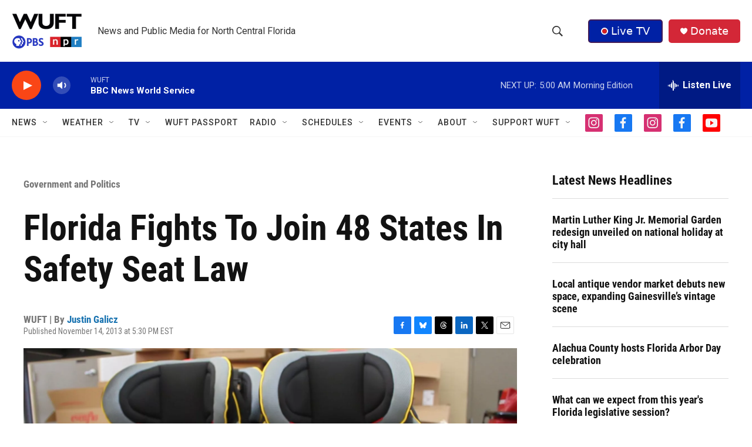

--- FILE ---
content_type: text/html; charset=utf-8
request_url: https://www.google.com/recaptcha/api2/aframe
body_size: 266
content:
<!DOCTYPE HTML><html><head><meta http-equiv="content-type" content="text/html; charset=UTF-8"></head><body><script nonce="WHnTA9cZ1nWhy31Yydm_Hg">/** Anti-fraud and anti-abuse applications only. See google.com/recaptcha */ try{var clients={'sodar':'https://pagead2.googlesyndication.com/pagead/sodar?'};window.addEventListener("message",function(a){try{if(a.source===window.parent){var b=JSON.parse(a.data);var c=clients[b['id']];if(c){var d=document.createElement('img');d.src=c+b['params']+'&rc='+(localStorage.getItem("rc::a")?sessionStorage.getItem("rc::b"):"");window.document.body.appendChild(d);sessionStorage.setItem("rc::e",parseInt(sessionStorage.getItem("rc::e")||0)+1);localStorage.setItem("rc::h",'1768896355382');}}}catch(b){}});window.parent.postMessage("_grecaptcha_ready", "*");}catch(b){}</script></body></html>